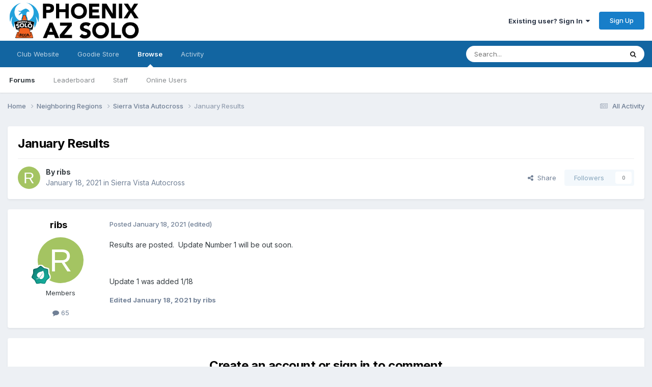

--- FILE ---
content_type: text/html;charset=UTF-8
request_url: https://forum.azsolo.com/index.php?/topic/627-january-results/
body_size: 9563
content:
<!DOCTYPE html>
<html lang="en-US" dir="ltr">
	<head>
		<meta charset="utf-8">
        
		<title>January Results - Sierra Vista Autocross - Phoenix AZ Solo Region</title>
		
		
		
		

	<meta name="viewport" content="width=device-width, initial-scale=1">


	
	


	<meta name="twitter:card" content="summary" />




	
		
			
				<meta property="og:title" content="January Results">
			
		
	

	
		
			
				<meta property="og:type" content="website">
			
		
	

	
		
			
				<meta property="og:url" content="https://forum.azsolo.com/index.php?/topic/627-january-results/">
			
		
	

	
		
			
				<meta name="description" content="Results are posted. Update Number 1 will be out soon. Update 1 was added 1/18">
			
		
	

	
		
			
				<meta property="og:description" content="Results are posted. Update Number 1 will be out soon. Update 1 was added 1/18">
			
		
	

	
		
			
				<meta property="og:updated_time" content="2021-01-18T18:14:31Z">
			
		
	

	
		
			
				<meta property="og:site_name" content="Phoenix AZ Solo Region">
			
		
	

	
		
			
				<meta property="og:locale" content="en_US">
			
		
	


	
		<link rel="canonical" href="https://forum.azsolo.com/index.php?/topic/627-january-results/" />
	





<link rel="manifest" href="https://forum.azsolo.com/index.php?/manifest.webmanifest/">
<meta name="msapplication-config" content="https://forum.azsolo.com/index.php?/browserconfig.xml/">
<meta name="msapplication-starturl" content="/">
<meta name="application-name" content="Phoenix AZ Solo Region">
<meta name="apple-mobile-web-app-title" content="Phoenix AZ Solo Region">

	<meta name="theme-color" content="#ffffff">










<link rel="preload" href="//forum.azsolo.com/applications/core/interface/font/fontawesome-webfont.woff2?v=4.7.0" as="font" crossorigin="anonymous">
		


	<link rel="preconnect" href="https://fonts.googleapis.com">
	<link rel="preconnect" href="https://fonts.gstatic.com" crossorigin>
	
		<link href="https://fonts.googleapis.com/css2?family=Inter:wght@300;400;500;600;700&display=swap" rel="stylesheet">
	



	<link rel='stylesheet' href='https://forum.azsolo.com/uploads/css_built_1/341e4a57816af3ba440d891ca87450ff_framework.css?v=92db2bd1e61758674280' media='all'>

	<link rel='stylesheet' href='https://forum.azsolo.com/uploads/css_built_1/05e81b71abe4f22d6eb8d1a929494829_responsive.css?v=92db2bd1e61758674280' media='all'>

	<link rel='stylesheet' href='https://forum.azsolo.com/uploads/css_built_1/90eb5adf50a8c640f633d47fd7eb1778_core.css?v=92db2bd1e61758674280' media='all'>

	<link rel='stylesheet' href='https://forum.azsolo.com/uploads/css_built_1/5a0da001ccc2200dc5625c3f3934497d_core_responsive.css?v=92db2bd1e61758674280' media='all'>

	<link rel='stylesheet' href='https://forum.azsolo.com/uploads/css_built_1/62e269ced0fdab7e30e026f1d30ae516_forums.css?v=92db2bd1e61758674280' media='all'>

	<link rel='stylesheet' href='https://forum.azsolo.com/uploads/css_built_1/76e62c573090645fb99a15a363d8620e_forums_responsive.css?v=92db2bd1e61758674280' media='all'>

	<link rel='stylesheet' href='https://forum.azsolo.com/uploads/css_built_1/ebdea0c6a7dab6d37900b9190d3ac77b_topics.css?v=92db2bd1e61758674280' media='all'>





<link rel='stylesheet' href='https://forum.azsolo.com/uploads/css_built_1/258adbb6e4f3e83cd3b355f84e3fa002_custom.css?v=92db2bd1e61758674280' media='all'>




		
		

	
	<link rel='shortcut icon' href='https://forum.azsolo.com/uploads/monthly_2022_01/favicon.png' type="image/png">

	</head>
	<body class='ipsApp ipsApp_front ipsJS_none ipsClearfix' data-controller='core.front.core.app' data-message="" data-pageApp='forums' data-pageLocation='front' data-pageModule='forums' data-pageController='topic' data-pageID='627'  >
		
        

        

		<a href='#ipsLayout_mainArea' class='ipsHide' title='Go to main content on this page' accesskey='m'>Jump to content</a>
		





		<div id='ipsLayout_header' class='ipsClearfix'>
			<header>
				<div class='ipsLayout_container'>
					


<a href='https://forum.azsolo.com/' id='elLogo' accesskey='1'><img src="https://forum.azsolo.com/uploads/monthly_2022_01/forum-logo.png.242f4d1f84d83e9c661e7175e1bfd59c.png" alt='Phoenix AZ Solo Region'></a>

					
						

	<ul id='elUserNav' class='ipsList_inline cSignedOut ipsResponsive_showDesktop'>
		
        
		
        
        
            
            <li id='elSignInLink'>
                <a href='https://forum.azsolo.com/index.php?/login/' data-ipsMenu-closeOnClick="false" data-ipsMenu id='elUserSignIn'>
                    Existing user? Sign In &nbsp;<i class='fa fa-caret-down'></i>
                </a>
                
<div id='elUserSignIn_menu' class='ipsMenu ipsMenu_auto ipsHide'>
	<form accept-charset='utf-8' method='post' action='https://forum.azsolo.com/index.php?/login/'>
		<input type="hidden" name="csrfKey" value="90876a400ad5760cd843fb8d33dbdca2">
		<input type="hidden" name="ref" value="aHR0cHM6Ly9mb3J1bS5henNvbG8uY29tL2luZGV4LnBocD8vdG9waWMvNjI3LWphbnVhcnktcmVzdWx0cy8=">
		<div data-role="loginForm">
			
			
			
				
<div class="ipsPad ipsForm ipsForm_vertical">
	<h4 class="ipsType_sectionHead">Sign In</h4>
	<br><br>
	<ul class='ipsList_reset'>
		<li class="ipsFieldRow ipsFieldRow_noLabel ipsFieldRow_fullWidth">
			
			
				<input type="text" placeholder="Display Name or Email Address" name="auth" autocomplete="email">
			
		</li>
		<li class="ipsFieldRow ipsFieldRow_noLabel ipsFieldRow_fullWidth">
			<input type="password" placeholder="Password" name="password" autocomplete="current-password">
		</li>
		<li class="ipsFieldRow ipsFieldRow_checkbox ipsClearfix">
			<span class="ipsCustomInput">
				<input type="checkbox" name="remember_me" id="remember_me_checkbox" value="1" checked aria-checked="true">
				<span></span>
			</span>
			<div class="ipsFieldRow_content">
				<label class="ipsFieldRow_label" for="remember_me_checkbox">Remember me</label>
				<span class="ipsFieldRow_desc">Not recommended on shared computers</span>
			</div>
		</li>
		<li class="ipsFieldRow ipsFieldRow_fullWidth">
			<button type="submit" name="_processLogin" value="usernamepassword" class="ipsButton ipsButton_primary ipsButton_small" id="elSignIn_submit">Sign In</button>
			
				<p class="ipsType_right ipsType_small">
					
						<a href='https://forum.azsolo.com/index.php?/lostpassword/' data-ipsDialog data-ipsDialog-title='Forgot your password?'>
					
					Forgot your password?</a>
				</p>
			
		</li>
	</ul>
</div>
			
		</div>
	</form>
</div>
            </li>
            
        
		
			<li>
				
					<a href='https://forum.azsolo.com/index.php?/register/' data-ipsDialog data-ipsDialog-size='narrow' data-ipsDialog-title='Sign Up' id='elRegisterButton' class='ipsButton ipsButton_normal ipsButton_primary'>Sign Up</a>
				
			</li>
		
	</ul>

						
<ul class='ipsMobileHamburger ipsList_reset ipsResponsive_hideDesktop'>
	<li data-ipsDrawer data-ipsDrawer-drawerElem='#elMobileDrawer'>
		<a href='#'>
			
			
				
			
			
			
			<i class='fa fa-navicon'></i>
		</a>
	</li>
</ul>
					
				</div>
			</header>
			

	<nav data-controller='core.front.core.navBar' class=' ipsResponsive_showDesktop'>
		<div class='ipsNavBar_primary ipsLayout_container '>
			<ul data-role="primaryNavBar" class='ipsClearfix'>
				


	
		
		
		<li  id='elNavSecondary_16' data-role="navBarItem" data-navApp="core" data-navExt="CustomItem">
			
			
				<a href="https://www.azsolo.com/"  data-navItem-id="16" >
					Club Website<span class='ipsNavBar_active__identifier'></span>
				</a>
			
			
		</li>
	
	

	
		
		
		<li  id='elNavSecondary_17' data-role="navBarItem" data-navApp="core" data-navExt="CustomItem">
			
			
				<a href="https://www.azsolo.com/shop/"  data-navItem-id="17" >
					Goodie Store<span class='ipsNavBar_active__identifier'></span>
				</a>
			
			
		</li>
	
	

	
		
		
			
		
		<li class='ipsNavBar_active' data-active id='elNavSecondary_1' data-role="navBarItem" data-navApp="core" data-navExt="CustomItem">
			
			
				<a href="https://forum.azsolo.com"  data-navItem-id="1" data-navDefault>
					Browse<span class='ipsNavBar_active__identifier'></span>
				</a>
			
			
				<ul class='ipsNavBar_secondary ' data-role='secondaryNavBar'>
					


	
	

	
		
		
			
		
		<li class='ipsNavBar_active' data-active id='elNavSecondary_10' data-role="navBarItem" data-navApp="forums" data-navExt="Forums">
			
			
				<a href="https://forum.azsolo.com/index.php"  data-navItem-id="10" data-navDefault>
					Forums<span class='ipsNavBar_active__identifier'></span>
				</a>
			
			
		</li>
	
	

	
		
		
		<li  id='elNavSecondary_15' data-role="navBarItem" data-navApp="core" data-navExt="Leaderboard">
			
			
				<a href="https://forum.azsolo.com/index.php?/leaderboard/"  data-navItem-id="15" >
					Leaderboard<span class='ipsNavBar_active__identifier'></span>
				</a>
			
			
		</li>
	
	

	
	

	
		
		
		<li  id='elNavSecondary_13' data-role="navBarItem" data-navApp="core" data-navExt="StaffDirectory">
			
			
				<a href="https://forum.azsolo.com/index.php?/staff/"  data-navItem-id="13" >
					Staff<span class='ipsNavBar_active__identifier'></span>
				</a>
			
			
		</li>
	
	

	
		
		
		<li  id='elNavSecondary_14' data-role="navBarItem" data-navApp="core" data-navExt="OnlineUsers">
			
			
				<a href="https://forum.azsolo.com/index.php?/online/"  data-navItem-id="14" >
					Online Users<span class='ipsNavBar_active__identifier'></span>
				</a>
			
			
		</li>
	
	

					<li class='ipsHide' id='elNavigationMore_1' data-role='navMore'>
						<a href='#' data-ipsMenu data-ipsMenu-appendTo='#elNavigationMore_1' id='elNavigationMore_1_dropdown'>More <i class='fa fa-caret-down'></i></a>
						<ul class='ipsHide ipsMenu ipsMenu_auto' id='elNavigationMore_1_dropdown_menu' data-role='moreDropdown'></ul>
					</li>
				</ul>
			
		</li>
	
	

	
		
		
		<li  id='elNavSecondary_2' data-role="navBarItem" data-navApp="core" data-navExt="CustomItem">
			
			
				<a href="https://forum.azsolo.com/index.php?/discover/"  data-navItem-id="2" >
					Activity<span class='ipsNavBar_active__identifier'></span>
				</a>
			
			
				<ul class='ipsNavBar_secondary ipsHide' data-role='secondaryNavBar'>
					


	
		
		
		<li  id='elNavSecondary_4' data-role="navBarItem" data-navApp="core" data-navExt="AllActivity">
			
			
				<a href="https://forum.azsolo.com/index.php?/discover/"  data-navItem-id="4" >
					All Activity<span class='ipsNavBar_active__identifier'></span>
				</a>
			
			
		</li>
	
	

	
	

	
	

	
	

	
		
		
		<li  id='elNavSecondary_8' data-role="navBarItem" data-navApp="core" data-navExt="Search">
			
			
				<a href="https://forum.azsolo.com/index.php?/search/"  data-navItem-id="8" >
					Search<span class='ipsNavBar_active__identifier'></span>
				</a>
			
			
		</li>
	
	

	
	

					<li class='ipsHide' id='elNavigationMore_2' data-role='navMore'>
						<a href='#' data-ipsMenu data-ipsMenu-appendTo='#elNavigationMore_2' id='elNavigationMore_2_dropdown'>More <i class='fa fa-caret-down'></i></a>
						<ul class='ipsHide ipsMenu ipsMenu_auto' id='elNavigationMore_2_dropdown_menu' data-role='moreDropdown'></ul>
					</li>
				</ul>
			
		</li>
	
	

				<li class='ipsHide' id='elNavigationMore' data-role='navMore'>
					<a href='#' data-ipsMenu data-ipsMenu-appendTo='#elNavigationMore' id='elNavigationMore_dropdown'>More</a>
					<ul class='ipsNavBar_secondary ipsHide' data-role='secondaryNavBar'>
						<li class='ipsHide' id='elNavigationMore_more' data-role='navMore'>
							<a href='#' data-ipsMenu data-ipsMenu-appendTo='#elNavigationMore_more' id='elNavigationMore_more_dropdown'>More <i class='fa fa-caret-down'></i></a>
							<ul class='ipsHide ipsMenu ipsMenu_auto' id='elNavigationMore_more_dropdown_menu' data-role='moreDropdown'></ul>
						</li>
					</ul>
				</li>
			</ul>
			

	<div id="elSearchWrapper">
		<div id='elSearch' data-controller="core.front.core.quickSearch">
			<form accept-charset='utf-8' action='//forum.azsolo.com/index.php?/search/&amp;do=quicksearch' method='post'>
                <input type='search' id='elSearchField' placeholder='Search...' name='q' autocomplete='off' aria-label='Search'>
                <details class='cSearchFilter'>
                    <summary class='cSearchFilter__text'></summary>
                    <ul class='cSearchFilter__menu'>
                        
                        <li><label><input type="radio" name="type" value="all" ><span class='cSearchFilter__menuText'>Everywhere</span></label></li>
                        
                            
                                <li><label><input type="radio" name="type" value='contextual_{&quot;type&quot;:&quot;forums_topic&quot;,&quot;nodes&quot;:12}' checked><span class='cSearchFilter__menuText'>This Forum</span></label></li>
                            
                                <li><label><input type="radio" name="type" value='contextual_{&quot;type&quot;:&quot;forums_topic&quot;,&quot;item&quot;:627}' checked><span class='cSearchFilter__menuText'>This Topic</span></label></li>
                            
                        
                        
                            <li><label><input type="radio" name="type" value="core_statuses_status"><span class='cSearchFilter__menuText'>Status Updates</span></label></li>
                        
                            <li><label><input type="radio" name="type" value="forums_topic"><span class='cSearchFilter__menuText'>Topics</span></label></li>
                        
                            <li><label><input type="radio" name="type" value="core_members"><span class='cSearchFilter__menuText'>Members</span></label></li>
                        
                    </ul>
                </details>
				<button class='cSearchSubmit' type="submit" aria-label='Search'><i class="fa fa-search"></i></button>
			</form>
		</div>
	</div>

		</div>
	</nav>

			
<ul id='elMobileNav' class='ipsResponsive_hideDesktop' data-controller='core.front.core.mobileNav'>
	
		
			
			
				
				
			
				
					<li id='elMobileBreadcrumb'>
						<a href='https://forum.azsolo.com/index.php?/forum/12-sierra-vista-autocross/'>
							<span>Sierra Vista Autocross</span>
						</a>
					</li>
				
				
			
				
				
			
		
	
	
	
	<li >
		<a data-action="defaultStream" href='https://forum.azsolo.com/index.php?/discover/'><i class="fa fa-newspaper-o" aria-hidden="true"></i></a>
	</li>

	

	
		<li class='ipsJS_show'>
			<a href='https://forum.azsolo.com/index.php?/search/'><i class='fa fa-search'></i></a>
		</li>
	
</ul>
		</div>
		<main id='ipsLayout_body' class='ipsLayout_container'>
			<div id='ipsLayout_contentArea'>
				<div id='ipsLayout_contentWrapper'>
					
<nav class='ipsBreadcrumb ipsBreadcrumb_top ipsFaded_withHover'>
	

	<ul class='ipsList_inline ipsPos_right'>
		
		<li >
			<a data-action="defaultStream" class='ipsType_light '  href='https://forum.azsolo.com/index.php?/discover/'><i class="fa fa-newspaper-o" aria-hidden="true"></i> <span>All Activity</span></a>
		</li>
		
	</ul>

	<ul data-role="breadcrumbList">
		<li>
			<a title="Home" href='https://forum.azsolo.com/'>
				<span>Home <i class='fa fa-angle-right'></i></span>
			</a>
		</li>
		
		
			<li>
				
					<a href='https://forum.azsolo.com/index.php?/forum/10-neighboring-regions/'>
						<span>Neighboring Regions <i class='fa fa-angle-right' aria-hidden="true"></i></span>
					</a>
				
			</li>
		
			<li>
				
					<a href='https://forum.azsolo.com/index.php?/forum/12-sierra-vista-autocross/'>
						<span>Sierra Vista Autocross <i class='fa fa-angle-right' aria-hidden="true"></i></span>
					</a>
				
			</li>
		
			<li>
				
					January Results
				
			</li>
		
	</ul>
</nav>
					
					<div id='ipsLayout_mainArea'>
						
						
						
						

	




						



<div class='ipsPageHeader ipsResponsive_pull ipsBox ipsPadding sm:ipsPadding:half ipsMargin_bottom'>
		
	
	<div class='ipsFlex ipsFlex-ai:center ipsFlex-fw:wrap ipsGap:4'>
		<div class='ipsFlex-flex:11'>
			<h1 class='ipsType_pageTitle ipsContained_container'>
				

				
				
					<span class='ipsType_break ipsContained'>
						<span>January Results</span>
					</span>
				
			</h1>
			
			
		</div>
		
	</div>
	<hr class='ipsHr'>
	<div class='ipsPageHeader__meta ipsFlex ipsFlex-jc:between ipsFlex-ai:center ipsFlex-fw:wrap ipsGap:3'>
		<div class='ipsFlex-flex:11'>
			<div class='ipsPhotoPanel ipsPhotoPanel_mini ipsPhotoPanel_notPhone ipsClearfix'>
				


	<a href="https://forum.azsolo.com/index.php?/profile/9-ribs/" rel="nofollow" data-ipsHover data-ipsHover-width="370" data-ipsHover-target="https://forum.azsolo.com/index.php?/profile/9-ribs/&amp;do=hovercard" class="ipsUserPhoto ipsUserPhoto_mini" title="Go to ribs's profile">
		<img src='data:image/svg+xml,%3Csvg%20xmlns%3D%22http%3A%2F%2Fwww.w3.org%2F2000%2Fsvg%22%20viewBox%3D%220%200%201024%201024%22%20style%3D%22background%3A%23a4c462%22%3E%3Cg%3E%3Ctext%20text-anchor%3D%22middle%22%20dy%3D%22.35em%22%20x%3D%22512%22%20y%3D%22512%22%20fill%3D%22%23ffffff%22%20font-size%3D%22700%22%20font-family%3D%22-apple-system%2C%20BlinkMacSystemFont%2C%20Roboto%2C%20Helvetica%2C%20Arial%2C%20sans-serif%22%3ER%3C%2Ftext%3E%3C%2Fg%3E%3C%2Fsvg%3E' alt='ribs' loading="lazy">
	</a>

				<div>
					<p class='ipsType_reset ipsType_blendLinks'>
						<span class='ipsType_normal'>
						
							<strong>By 


<a href='https://forum.azsolo.com/index.php?/profile/9-ribs/' rel="nofollow" data-ipsHover data-ipsHover-width='370' data-ipsHover-target='https://forum.azsolo.com/index.php?/profile/9-ribs/&amp;do=hovercard&amp;referrer=https%253A%252F%252Fforum.azsolo.com%252Findex.php%253F%252Ftopic%252F627-january-results%252F' title="Go to ribs's profile" class="ipsType_break">ribs</a></strong><br />
							<span class='ipsType_light'><time datetime='2021-01-18T18:14:31Z' title='01/18/2021 06:14  PM' data-short='5 yr'>January 18, 2021</time> in <a href="https://forum.azsolo.com/index.php?/forum/12-sierra-vista-autocross/">Sierra Vista Autocross</a></span>
						
						</span>
					</p>
				</div>
			</div>
		</div>
		
			<div class='ipsFlex-flex:01 ipsResponsive_hidePhone'>
				<div class='ipsShareLinks'>
					
						


    <a href='#elShareItem_1792200255_menu' id='elShareItem_1792200255' data-ipsMenu class='ipsShareButton ipsButton ipsButton_verySmall ipsButton_link ipsButton_link--light'>
        <span><i class='fa fa-share-alt'></i></span> &nbsp;Share
    </a>

    <div class='ipsPadding ipsMenu ipsMenu_normal ipsHide' id='elShareItem_1792200255_menu' data-controller="core.front.core.sharelink">
        
        
        <span data-ipsCopy data-ipsCopy-flashmessage>
            <a href="https://forum.azsolo.com/index.php?/topic/627-january-results/" class="ipsButton ipsButton_light ipsButton_small ipsButton_fullWidth" data-role="copyButton" data-clipboard-text="https://forum.azsolo.com/index.php?/topic/627-january-results/" data-ipstooltip title='Copy Link to Clipboard'><i class="fa fa-clone"></i> https://forum.azsolo.com/index.php?/topic/627-january-results/</a>
        </span>
        <ul class='ipsShareLinks ipsMargin_top:half'>
            
                <li>
<a href="https://x.com/share?url=https%3A%2F%2Fforum.azsolo.com%2Findex.php%3F%2Ftopic%2F627-january-results%2F" class="cShareLink cShareLink_x" target="_blank" data-role="shareLink" title='Share on X' data-ipsTooltip rel='nofollow noopener'>
    <i class="fa fa-x"></i>
</a></li>
            
                <li>
<a href="https://www.facebook.com/sharer/sharer.php?u=https%3A%2F%2Fforum.azsolo.com%2Findex.php%3F%2Ftopic%2F627-january-results%2F" class="cShareLink cShareLink_facebook" target="_blank" data-role="shareLink" title='Share on Facebook' data-ipsTooltip rel='noopener nofollow'>
	<i class="fa fa-facebook"></i>
</a></li>
            
                <li>
<a href="https://www.reddit.com/submit?url=https%3A%2F%2Fforum.azsolo.com%2Findex.php%3F%2Ftopic%2F627-january-results%2F&amp;title=January+Results" rel="nofollow noopener" class="cShareLink cShareLink_reddit" target="_blank" title='Share on Reddit' data-ipsTooltip>
	<i class="fa fa-reddit"></i>
</a></li>
            
                <li>
<a href="https://www.linkedin.com/shareArticle?mini=true&amp;url=https%3A%2F%2Fforum.azsolo.com%2Findex.php%3F%2Ftopic%2F627-january-results%2F&amp;title=January+Results" rel="nofollow noopener" class="cShareLink cShareLink_linkedin" target="_blank" data-role="shareLink" title='Share on LinkedIn' data-ipsTooltip>
	<i class="fa fa-linkedin"></i>
</a></li>
            
                <li>
<a href="https://pinterest.com/pin/create/button/?url=https://forum.azsolo.com/index.php?/topic/627-january-results/&amp;media=" class="cShareLink cShareLink_pinterest" rel="nofollow noopener" target="_blank" data-role="shareLink" title='Share on Pinterest' data-ipsTooltip>
	<i class="fa fa-pinterest"></i>
</a></li>
            
        </ul>
        
            <hr class='ipsHr'>
            <button class='ipsHide ipsButton ipsButton_verySmall ipsButton_light ipsButton_fullWidth ipsMargin_top:half' data-controller='core.front.core.webshare' data-role='webShare' data-webShareTitle='January Results' data-webShareText='January Results' data-webShareUrl='https://forum.azsolo.com/index.php?/topic/627-january-results/'>More sharing options...</button>
        
    </div>

					
					
                    

					



					

<div data-followApp='forums' data-followArea='topic' data-followID='627' data-controller='core.front.core.followButton'>
	

	<a href='https://forum.azsolo.com/index.php?/login/' rel="nofollow" class="ipsFollow ipsPos_middle ipsButton ipsButton_light ipsButton_verySmall ipsButton_disabled" data-role="followButton" data-ipsTooltip title='Sign in to follow this'>
		<span>Followers</span>
		<span class='ipsCommentCount'>0</span>
	</a>

</div>
				</div>
			</div>
					
	</div>
	
	
</div>








<div class='ipsClearfix'>
	<ul class="ipsToolList ipsToolList_horizontal ipsClearfix ipsSpacer_both ipsResponsive_hidePhone">
		
		
		
	</ul>
</div>

<div id='comments' data-controller='core.front.core.commentFeed,forums.front.topic.view, core.front.core.ignoredComments' data-autoPoll data-baseURL='https://forum.azsolo.com/index.php?/topic/627-january-results/' data-lastPage data-feedID='topic-627' class='cTopic ipsClear ipsSpacer_top'>
	
			
	

	

<div data-controller='core.front.core.recommendedComments' data-url='https://forum.azsolo.com/index.php?/topic/627-january-results/&amp;recommended=comments' class='ipsRecommendedComments ipsHide'>
	<div data-role="recommendedComments">
		<h2 class='ipsType_sectionHead ipsType_large ipsType_bold ipsMargin_bottom'>Recommended Posts</h2>
		
	</div>
</div>
	
	<div id="elPostFeed" data-role='commentFeed' data-controller='core.front.core.moderation' >
		<form action="https://forum.azsolo.com/index.php?/topic/627-january-results/&amp;csrfKey=90876a400ad5760cd843fb8d33dbdca2&amp;do=multimodComment" method="post" data-ipsPageAction data-role='moderationTools'>
			
			
				

					

					
					



<a id='findComment-3561'></a>
<a id='comment-3561'></a>
<article  id='elComment_3561' class='cPost ipsBox ipsResponsive_pull  ipsComment  ipsComment_parent ipsClearfix ipsClear ipsColumns ipsColumns_noSpacing ipsColumns_collapsePhone    '>
	

	

	<div class='cAuthorPane_mobile ipsResponsive_showPhone'>
		<div class='cAuthorPane_photo'>
			<div class='cAuthorPane_photoWrap'>
				


	<a href="https://forum.azsolo.com/index.php?/profile/9-ribs/" rel="nofollow" data-ipsHover data-ipsHover-width="370" data-ipsHover-target="https://forum.azsolo.com/index.php?/profile/9-ribs/&amp;do=hovercard" class="ipsUserPhoto ipsUserPhoto_large" title="Go to ribs's profile">
		<img src='data:image/svg+xml,%3Csvg%20xmlns%3D%22http%3A%2F%2Fwww.w3.org%2F2000%2Fsvg%22%20viewBox%3D%220%200%201024%201024%22%20style%3D%22background%3A%23a4c462%22%3E%3Cg%3E%3Ctext%20text-anchor%3D%22middle%22%20dy%3D%22.35em%22%20x%3D%22512%22%20y%3D%22512%22%20fill%3D%22%23ffffff%22%20font-size%3D%22700%22%20font-family%3D%22-apple-system%2C%20BlinkMacSystemFont%2C%20Roboto%2C%20Helvetica%2C%20Arial%2C%20sans-serif%22%3ER%3C%2Ftext%3E%3C%2Fg%3E%3C%2Fsvg%3E' alt='ribs' loading="lazy">
	</a>

				
				
					<a href="https://forum.azsolo.com/index.php?/profile/9-ribs/badges/" rel="nofollow">
						
<img src='https://forum.azsolo.com/uploads/monthly_2021_06/4_Contributor.svg' loading="lazy" alt="Contributor" class="cAuthorPane_badge cAuthorPane_badge--rank ipsOutline ipsOutline:2px" data-ipsTooltip title="Rank: Contributor (5/14)">
					</a>
				
			</div>
		</div>
		<div class='cAuthorPane_content'>
			<h3 class='ipsType_sectionHead cAuthorPane_author ipsType_break ipsType_blendLinks ipsFlex ipsFlex-ai:center'>
				


<a href='https://forum.azsolo.com/index.php?/profile/9-ribs/' rel="nofollow" data-ipsHover data-ipsHover-width='370' data-ipsHover-target='https://forum.azsolo.com/index.php?/profile/9-ribs/&amp;do=hovercard&amp;referrer=https%253A%252F%252Fforum.azsolo.com%252Findex.php%253F%252Ftopic%252F627-january-results%252F' title="Go to ribs's profile" class="ipsType_break">ribs</a>
			</h3>
			<div class='ipsType_light ipsType_reset'>
			    <a href='https://forum.azsolo.com/index.php?/topic/627-january-results/#findComment-3561' rel="nofollow" class='ipsType_blendLinks'>Posted <time datetime='2021-01-18T18:14:31Z' title='01/18/2021 06:14  PM' data-short='5 yr'>January 18, 2021</time></a>
				
			</div>
		</div>
	</div>
	<aside class='ipsComment_author cAuthorPane ipsColumn ipsColumn_medium ipsResponsive_hidePhone'>
		<h3 class='ipsType_sectionHead cAuthorPane_author ipsType_blendLinks ipsType_break'><strong>


<a href='https://forum.azsolo.com/index.php?/profile/9-ribs/' rel="nofollow" data-ipsHover data-ipsHover-width='370' data-ipsHover-target='https://forum.azsolo.com/index.php?/profile/9-ribs/&amp;do=hovercard&amp;referrer=https%253A%252F%252Fforum.azsolo.com%252Findex.php%253F%252Ftopic%252F627-january-results%252F' title="Go to ribs's profile" class="ipsType_break">ribs</a></strong>
			
		</h3>
		<ul class='cAuthorPane_info ipsList_reset'>
			<li data-role='photo' class='cAuthorPane_photo'>
				<div class='cAuthorPane_photoWrap'>
					


	<a href="https://forum.azsolo.com/index.php?/profile/9-ribs/" rel="nofollow" data-ipsHover data-ipsHover-width="370" data-ipsHover-target="https://forum.azsolo.com/index.php?/profile/9-ribs/&amp;do=hovercard" class="ipsUserPhoto ipsUserPhoto_large" title="Go to ribs's profile">
		<img src='data:image/svg+xml,%3Csvg%20xmlns%3D%22http%3A%2F%2Fwww.w3.org%2F2000%2Fsvg%22%20viewBox%3D%220%200%201024%201024%22%20style%3D%22background%3A%23a4c462%22%3E%3Cg%3E%3Ctext%20text-anchor%3D%22middle%22%20dy%3D%22.35em%22%20x%3D%22512%22%20y%3D%22512%22%20fill%3D%22%23ffffff%22%20font-size%3D%22700%22%20font-family%3D%22-apple-system%2C%20BlinkMacSystemFont%2C%20Roboto%2C%20Helvetica%2C%20Arial%2C%20sans-serif%22%3ER%3C%2Ftext%3E%3C%2Fg%3E%3C%2Fsvg%3E' alt='ribs' loading="lazy">
	</a>

					
					
						
<img src='https://forum.azsolo.com/uploads/monthly_2021_06/4_Contributor.svg' loading="lazy" alt="Contributor" class="cAuthorPane_badge cAuthorPane_badge--rank ipsOutline ipsOutline:2px" data-ipsTooltip title="Rank: Contributor (5/14)">
					
				</div>
			</li>
			
				<li data-role='group'>Members</li>
				
			
			
				<li data-role='stats' class='ipsMargin_top'>
					<ul class="ipsList_reset ipsType_light ipsFlex ipsFlex-ai:center ipsFlex-jc:center ipsGap_row:2 cAuthorPane_stats">
						<li>
							
								<a href="https://forum.azsolo.com/index.php?/profile/9-ribs/content/" rel="nofollow" title="65 posts" data-ipsTooltip class="ipsType_blendLinks">
							
								<i class="fa fa-comment"></i> 65
							
								</a>
							
						</li>
						
					</ul>
				</li>
			
			
				

			
		</ul>
	</aside>
	<div class='ipsColumn ipsColumn_fluid ipsMargin:none'>
		

<div id='comment-3561_wrap' data-controller='core.front.core.comment' data-commentApp='forums' data-commentType='forums' data-commentID="3561" data-quoteData='{&quot;userid&quot;:9,&quot;username&quot;:&quot;ribs&quot;,&quot;timestamp&quot;:1610993671,&quot;contentapp&quot;:&quot;forums&quot;,&quot;contenttype&quot;:&quot;forums&quot;,&quot;contentid&quot;:627,&quot;contentclass&quot;:&quot;forums_Topic&quot;,&quot;contentcommentid&quot;:3561}' class='ipsComment_content ipsType_medium'>

	<div class='ipsComment_meta ipsType_light ipsFlex ipsFlex-ai:center ipsFlex-jc:between ipsFlex-fd:row-reverse'>
		<div class='ipsType_light ipsType_reset ipsType_blendLinks ipsComment_toolWrap'>
			<div class='ipsResponsive_hidePhone ipsComment_badges'>
				<ul class='ipsList_reset ipsFlex ipsFlex-jc:end ipsFlex-fw:wrap ipsGap:2 ipsGap_row:1'>
					
					
					
					
					
				</ul>
			</div>
			<ul class='ipsList_reset ipsComment_tools'>
				<li>
					<a href='#elControls_3561_menu' class='ipsComment_ellipsis' id='elControls_3561' title='More options...' data-ipsMenu data-ipsMenu-appendTo='#comment-3561_wrap'><i class='fa fa-ellipsis-h'></i></a>
					<ul id='elControls_3561_menu' class='ipsMenu ipsMenu_narrow ipsHide'>
						
						
                        
						
						
						
							
								
							
							
							
							
							
							
						
					</ul>
				</li>
				
			</ul>
		</div>

		<div class='ipsType_reset ipsResponsive_hidePhone'>
		   
		   Posted <time datetime='2021-01-18T18:14:31Z' title='01/18/2021 06:14  PM' data-short='5 yr'>January 18, 2021</time>
		   
			
			<span class='ipsResponsive_hidePhone'>
				
					(edited)
				
				
			</span>
		</div>
	</div>

	

    

	<div class='cPost_contentWrap'>
		
		<div data-role='commentContent' class='ipsType_normal ipsType_richText ipsPadding_bottom ipsContained' data-controller='core.front.core.lightboxedImages'>
			<p>
	Results are posted.  Update Number 1 will be out soon.
</p>

<p>
	 
</p>

<p>
	Update 1 was added 1/18
</p>

			
				

<span class='ipsType_reset ipsType_medium ipsType_light' data-excludequote>
	<strong>Edited <time datetime='2021-01-18T20:20:03Z' title='01/18/2021 08:20  PM' data-short='5 yr'>January 18, 2021</time> by ribs</strong>
	
	
</span>
			
		</div>

		

		
			

		
	</div>

	
    
</div>
	</div>
</article>
					
					
					
				
			
			
<input type="hidden" name="csrfKey" value="90876a400ad5760cd843fb8d33dbdca2" />


		</form>
	</div>

	
	
	
	
	
		<a id='replyForm'></a>
	<div data-role='replyArea' class='cTopicPostArea ipsBox ipsResponsive_pull ipsPadding cTopicPostArea_noSize ipsSpacer_top' >
			
				
				

<div>
	<input type="hidden" name="csrfKey" value="90876a400ad5760cd843fb8d33dbdca2">
	
		<div class='ipsType_center ipsPad cGuestTeaser'>
			
				<h2 class='ipsType_pageTitle'>Create an account or sign in to comment</h2>
				<p class='ipsType_light ipsType_normal ipsType_reset ipsSpacer_top ipsSpacer_half'>You need to be a member in order to leave a comment</p>
			
	
			<div class='ipsBox ipsPad ipsSpacer_top'>
				<div class='ipsGrid ipsGrid_collapsePhone'>
					<div class='ipsGrid_span6 cGuestTeaser_left'>
						<h2 class='ipsType_sectionHead'>Create an account</h2>
						<p class='ipsType_normal ipsType_reset ipsType_light ipsSpacer_bottom'>Sign up for a new account in our community. It's easy!</p>
						
							<a href='https://forum.azsolo.com/index.php?/register/' class='ipsButton ipsButton_primary ipsButton_small' data-ipsDialog data-ipsDialog-size='narrow' data-ipsDialog-title='Sign Up'>
						
						Register a new account</a>
					</div>
					<div class='ipsGrid_span6 cGuestTeaser_right'>
						<h2 class='ipsType_sectionHead'>Sign in</h2>
						<p class='ipsType_normal ipsType_reset ipsType_light ipsSpacer_bottom'>Already have an account? Sign in here.</p>
						<a href='https://forum.azsolo.com/index.php?/login/&amp;ref=aHR0cHM6Ly9mb3J1bS5henNvbG8uY29tL2luZGV4LnBocD8vdG9waWMvNjI3LWphbnVhcnktcmVzdWx0cy8jcmVwbHlGb3Jt' data-ipsDialog data-ipsDialog-size='medium' data-ipsDialog-remoteVerify="false" data-ipsDialog-title="Sign In Now" class='ipsButton ipsButton_primary ipsButton_small'>Sign In Now</a>
					</div>
				</div>
			</div>
		</div>
	
</div>
			
		</div>
	

	
		<div class='ipsBox ipsPadding ipsResponsive_pull ipsResponsive_showPhone ipsMargin_top'>
			<div class='ipsShareLinks'>
				
					


    <a href='#elShareItem_1068145795_menu' id='elShareItem_1068145795' data-ipsMenu class='ipsShareButton ipsButton ipsButton_verySmall ipsButton_light '>
        <span><i class='fa fa-share-alt'></i></span> &nbsp;Share
    </a>

    <div class='ipsPadding ipsMenu ipsMenu_normal ipsHide' id='elShareItem_1068145795_menu' data-controller="core.front.core.sharelink">
        
        
        <span data-ipsCopy data-ipsCopy-flashmessage>
            <a href="https://forum.azsolo.com/index.php?/topic/627-january-results/" class="ipsButton ipsButton_light ipsButton_small ipsButton_fullWidth" data-role="copyButton" data-clipboard-text="https://forum.azsolo.com/index.php?/topic/627-january-results/" data-ipstooltip title='Copy Link to Clipboard'><i class="fa fa-clone"></i> https://forum.azsolo.com/index.php?/topic/627-january-results/</a>
        </span>
        <ul class='ipsShareLinks ipsMargin_top:half'>
            
                <li>
<a href="https://x.com/share?url=https%3A%2F%2Fforum.azsolo.com%2Findex.php%3F%2Ftopic%2F627-january-results%2F" class="cShareLink cShareLink_x" target="_blank" data-role="shareLink" title='Share on X' data-ipsTooltip rel='nofollow noopener'>
    <i class="fa fa-x"></i>
</a></li>
            
                <li>
<a href="https://www.facebook.com/sharer/sharer.php?u=https%3A%2F%2Fforum.azsolo.com%2Findex.php%3F%2Ftopic%2F627-january-results%2F" class="cShareLink cShareLink_facebook" target="_blank" data-role="shareLink" title='Share on Facebook' data-ipsTooltip rel='noopener nofollow'>
	<i class="fa fa-facebook"></i>
</a></li>
            
                <li>
<a href="https://www.reddit.com/submit?url=https%3A%2F%2Fforum.azsolo.com%2Findex.php%3F%2Ftopic%2F627-january-results%2F&amp;title=January+Results" rel="nofollow noopener" class="cShareLink cShareLink_reddit" target="_blank" title='Share on Reddit' data-ipsTooltip>
	<i class="fa fa-reddit"></i>
</a></li>
            
                <li>
<a href="https://www.linkedin.com/shareArticle?mini=true&amp;url=https%3A%2F%2Fforum.azsolo.com%2Findex.php%3F%2Ftopic%2F627-january-results%2F&amp;title=January+Results" rel="nofollow noopener" class="cShareLink cShareLink_linkedin" target="_blank" data-role="shareLink" title='Share on LinkedIn' data-ipsTooltip>
	<i class="fa fa-linkedin"></i>
</a></li>
            
                <li>
<a href="https://pinterest.com/pin/create/button/?url=https://forum.azsolo.com/index.php?/topic/627-january-results/&amp;media=" class="cShareLink cShareLink_pinterest" rel="nofollow noopener" target="_blank" data-role="shareLink" title='Share on Pinterest' data-ipsTooltip>
	<i class="fa fa-pinterest"></i>
</a></li>
            
        </ul>
        
            <hr class='ipsHr'>
            <button class='ipsHide ipsButton ipsButton_verySmall ipsButton_light ipsButton_fullWidth ipsMargin_top:half' data-controller='core.front.core.webshare' data-role='webShare' data-webShareTitle='January Results' data-webShareText='January Results' data-webShareUrl='https://forum.azsolo.com/index.php?/topic/627-january-results/'>More sharing options...</button>
        
    </div>

				
				
                

                

<div data-followApp='forums' data-followArea='topic' data-followID='627' data-controller='core.front.core.followButton'>
	

	<a href='https://forum.azsolo.com/index.php?/login/' rel="nofollow" class="ipsFollow ipsPos_middle ipsButton ipsButton_light ipsButton_verySmall ipsButton_disabled" data-role="followButton" data-ipsTooltip title='Sign in to follow this'>
		<span>Followers</span>
		<span class='ipsCommentCount'>0</span>
	</a>

</div>
				
			</div>
		</div>
	
</div>



<div class='ipsPager ipsSpacer_top'>
	<div class="ipsPager_prev">
		
			<a href="https://forum.azsolo.com/index.php?/forum/12-sierra-vista-autocross/" title="Go to Sierra Vista Autocross" rel="parent">
				<span class="ipsPager_type">Go to topic listing</span>
			</a>
		
	</div>
	
</div>


						


					</div>
					


					
<nav class='ipsBreadcrumb ipsBreadcrumb_bottom ipsFaded_withHover'>
	
		


	

	<ul class='ipsList_inline ipsPos_right'>
		
		<li >
			<a data-action="defaultStream" class='ipsType_light '  href='https://forum.azsolo.com/index.php?/discover/'><i class="fa fa-newspaper-o" aria-hidden="true"></i> <span>All Activity</span></a>
		</li>
		
	</ul>

	<ul data-role="breadcrumbList">
		<li>
			<a title="Home" href='https://forum.azsolo.com/'>
				<span>Home <i class='fa fa-angle-right'></i></span>
			</a>
		</li>
		
		
			<li>
				
					<a href='https://forum.azsolo.com/index.php?/forum/10-neighboring-regions/'>
						<span>Neighboring Regions <i class='fa fa-angle-right' aria-hidden="true"></i></span>
					</a>
				
			</li>
		
			<li>
				
					<a href='https://forum.azsolo.com/index.php?/forum/12-sierra-vista-autocross/'>
						<span>Sierra Vista Autocross <i class='fa fa-angle-right' aria-hidden="true"></i></span>
					</a>
				
			</li>
		
			<li>
				
					January Results
				
			</li>
		
	</ul>
</nav>
				</div>
			</div>
			
		</main>
		<footer id='ipsLayout_footer' class='ipsClearfix'>
			<div class='ipsLayout_container'>
				
				

<ul id='elFooterSocialLinks' class='ipsList_inline ipsType_center ipsSpacer_top'>
	

	
		<li class='cUserNav_icon'>
			<a href='https://www.facebook.com/AZSolo' target='_blank' class='cShareLink cShareLink_facebook' rel='noopener noreferrer'><i class='fa fa-facebook'></i></a>
        </li>
	

</ul>


<ul class='ipsList_inline ipsType_center ipsSpacer_top' id="elFooterLinks">
	
	
	
	
	
	
		<li><a rel="nofollow" href='https://forum.azsolo.com/index.php?/contact/' data-ipsdialog  data-ipsdialog-title="Contact Us">Contact Us</a></li>
	
	<li><a rel="nofollow" href='https://forum.azsolo.com/index.php?/cookies/'>Cookies</a></li>

</ul>	


<p id='elCopyright'>
	<span id='elCopyright_userLine'></span>
	<a rel='nofollow' title='Invision Community' href='https://www.invisioncommunity.com/'>Powered by Invision Community</a>
</p>
			</div>
		</footer>
		
<div id='elMobileDrawer' class='ipsDrawer ipsHide'>
	<div class='ipsDrawer_menu'>
		<a href='#' class='ipsDrawer_close' data-action='close'><span>&times;</span></a>
		<div class='ipsDrawer_content ipsFlex ipsFlex-fd:column'>
			
				<div class='ipsPadding ipsBorder_bottom'>
					<ul class='ipsToolList ipsToolList_vertical'>
						<li>
							<a href='https://forum.azsolo.com/index.php?/login/' id='elSigninButton_mobile' class='ipsButton ipsButton_light ipsButton_small ipsButton_fullWidth'>Existing user? Sign In</a>
						</li>
						
							<li>
								
									<a href='https://forum.azsolo.com/index.php?/register/' data-ipsDialog data-ipsDialog-size='narrow' data-ipsDialog-title='Sign Up' data-ipsDialog-fixed='true' id='elRegisterButton_mobile' class='ipsButton ipsButton_small ipsButton_fullWidth ipsButton_important'>Sign Up</a>
								
							</li>
						
					</ul>
				</div>
			

			

			<ul class='ipsDrawer_list ipsFlex-flex:11'>
				

				
				
				
				
					
						
						
							<li><a href='https://www.azsolo.com/' >Club Website</a></li>
						
					
				
					
						
						
							<li><a href='https://www.azsolo.com/shop/' >Goodie Store</a></li>
						
					
				
					
						
						
							<li class='ipsDrawer_itemParent'>
								<h4 class='ipsDrawer_title'><a href='#'>Browse</a></h4>
								<ul class='ipsDrawer_list'>
									<li data-action="back"><a href='#'>Back</a></li>
									
									
										
										
										
											
										
											
												
											
										
											
												
											
										
											
										
											
												
											
										
											
												
											
										
									
													
									
										<li><a href='https://forum.azsolo.com'>Browse</a></li>
									
									
									
										


	

	
		
			<li>
				<a href='https://forum.azsolo.com/index.php' >
					Forums
				</a>
			</li>
		
	

	
		
			<li>
				<a href='https://forum.azsolo.com/index.php?/leaderboard/' >
					Leaderboard
				</a>
			</li>
		
	

	

	
		
			<li>
				<a href='https://forum.azsolo.com/index.php?/staff/' >
					Staff
				</a>
			</li>
		
	

	
		
			<li>
				<a href='https://forum.azsolo.com/index.php?/online/' >
					Online Users
				</a>
			</li>
		
	

										
								</ul>
							</li>
						
					
				
					
						
						
							<li class='ipsDrawer_itemParent'>
								<h4 class='ipsDrawer_title'><a href='#'>Activity</a></h4>
								<ul class='ipsDrawer_list'>
									<li data-action="back"><a href='#'>Back</a></li>
									
									
										
										
										
											
												
													
													
									
													
									
									
									
										


	
		
			<li>
				<a href='https://forum.azsolo.com/index.php?/discover/' >
					All Activity
				</a>
			</li>
		
	

	

	

	

	
		
			<li>
				<a href='https://forum.azsolo.com/index.php?/search/' >
					Search
				</a>
			</li>
		
	

	

										
								</ul>
							</li>
						
					
				
				
			</ul>

			
		</div>
	</div>
</div>

<div id='elMobileCreateMenuDrawer' class='ipsDrawer ipsHide'>
	<div class='ipsDrawer_menu'>
		<a href='#' class='ipsDrawer_close' data-action='close'><span>&times;</span></a>
		<div class='ipsDrawer_content ipsSpacer_bottom ipsPad'>
			<ul class='ipsDrawer_list'>
				<li class="ipsDrawer_listTitle ipsType_reset">Create New...</li>
				
			</ul>
		</div>
	</div>
</div>
		
		

	
	<script type='text/javascript'>
		var ipsDebug = false;		
	
		var CKEDITOR_BASEPATH = '//forum.azsolo.com/applications/core/interface/ckeditor/ckeditor/';
	
		var ipsSettings = {
			
			
			cookie_path: "/",
			
			cookie_prefix: "ips4_",
			
			
			cookie_ssl: true,
			
            essential_cookies: ["oauth_authorize","member_id","login_key","clearAutosave","lastSearch","device_key","IPSSessionFront","loggedIn","noCache","hasJS","cookie_consent","cookie_consent_optional","forumpass_*"],
			upload_imgURL: "",
			message_imgURL: "",
			notification_imgURL: "",
			baseURL: "//forum.azsolo.com/",
			jsURL: "//forum.azsolo.com/applications/core/interface/js/js.php",
			csrfKey: "90876a400ad5760cd843fb8d33dbdca2",
			antiCache: "92db2bd1e61758674280",
			jsAntiCache: "92db2bd1e61768223900",
			disableNotificationSounds: true,
			useCompiledFiles: true,
			links_external: true,
			memberID: 0,
			lazyLoadEnabled: true,
			blankImg: "//forum.azsolo.com/applications/core/interface/js/spacer.png",
			googleAnalyticsEnabled: false,
			matomoEnabled: false,
			viewProfiles: true,
			mapProvider: 'none',
			mapApiKey: '',
			pushPublicKey: null,
			relativeDates: true
		};
		
		
		
		
			ipsSettings['maxImageDimensions'] = {
				width: 1000,
				height: 750
			};
		
		
	</script>





<script type='text/javascript' src='https://forum.azsolo.com/uploads/javascript_global/root_library.js?v=92db2bd1e61768223900' data-ips></script>


<script type='text/javascript' src='https://forum.azsolo.com/uploads/javascript_global/root_js_lang_1.js?v=92db2bd1e61768223900' data-ips></script>


<script type='text/javascript' src='https://forum.azsolo.com/uploads/javascript_global/root_framework.js?v=92db2bd1e61768223900' data-ips></script>


<script type='text/javascript' src='https://forum.azsolo.com/uploads/javascript_core/global_global_core.js?v=92db2bd1e61768223900' data-ips></script>


<script type='text/javascript' src='https://forum.azsolo.com/uploads/javascript_global/root_front.js?v=92db2bd1e61768223900' data-ips></script>


<script type='text/javascript' src='https://forum.azsolo.com/uploads/javascript_core/front_front_core.js?v=92db2bd1e61768223900' data-ips></script>


<script type='text/javascript' src='https://forum.azsolo.com/uploads/javascript_forums/front_front_topic.js?v=92db2bd1e61768223900' data-ips></script>


<script type='text/javascript' src='https://forum.azsolo.com/uploads/javascript_global/root_map.js?v=92db2bd1e61768223900' data-ips></script>



	<script type='text/javascript'>
		
			ips.setSetting( 'date_format', jQuery.parseJSON('"mm\/dd\/yy"') );
		
			ips.setSetting( 'date_first_day', jQuery.parseJSON('0') );
		
			ips.setSetting( 'ipb_url_filter_option', jQuery.parseJSON('"none"') );
		
			ips.setSetting( 'url_filter_any_action', jQuery.parseJSON('"allow"') );
		
			ips.setSetting( 'bypass_profanity', jQuery.parseJSON('0') );
		
			ips.setSetting( 'emoji_style', jQuery.parseJSON('"native"') );
		
			ips.setSetting( 'emoji_shortcodes', jQuery.parseJSON('true') );
		
			ips.setSetting( 'emoji_ascii', jQuery.parseJSON('true') );
		
			ips.setSetting( 'emoji_cache', jQuery.parseJSON('1692051973') );
		
			ips.setSetting( 'image_jpg_quality', jQuery.parseJSON('85') );
		
			ips.setSetting( 'cloud2', jQuery.parseJSON('false') );
		
			ips.setSetting( 'isAnonymous', jQuery.parseJSON('false') );
		
		
        
    </script>



<script type='application/ld+json'>
{
    "name": "January Results",
    "headline": "January Results",
    "text": "Results are posted.\u00a0 Update Number 1 will be out soon.\n \n\n\n\t\u00a0\n \n\n\n\tUpdate 1 was added 1/18\n ",
    "dateCreated": "2021-01-18T18:14:31+0000",
    "datePublished": "2021-01-18T18:14:31+0000",
    "dateModified": "2021-01-18T18:14:31+0000",
    "image": "https://forum.azsolo.com/applications/core/interface/email/default_photo.png",
    "author": {
        "@type": "Person",
        "name": "ribs",
        "image": "https://forum.azsolo.com/applications/core/interface/email/default_photo.png",
        "url": "https://forum.azsolo.com/index.php?/profile/9-ribs/"
    },
    "interactionStatistic": [
        {
            "@type": "InteractionCounter",
            "interactionType": "http://schema.org/ViewAction",
            "userInteractionCount": 1072
        },
        {
            "@type": "InteractionCounter",
            "interactionType": "http://schema.org/CommentAction",
            "userInteractionCount": 0
        },
        {
            "@type": "InteractionCounter",
            "interactionType": "http://schema.org/FollowAction",
            "userInteractionCount": 0
        }
    ],
    "@context": "http://schema.org",
    "@type": "DiscussionForumPosting",
    "@id": "https://forum.azsolo.com/index.php?/topic/627-january-results/",
    "isPartOf": {
        "@id": "https://forum.azsolo.com/#website"
    },
    "publisher": {
        "@id": "https://forum.azsolo.com/#organization",
        "member": {
            "@type": "Person",
            "name": "ribs",
            "image": "https://forum.azsolo.com/applications/core/interface/email/default_photo.png",
            "url": "https://forum.azsolo.com/index.php?/profile/9-ribs/"
        }
    },
    "url": "https://forum.azsolo.com/index.php?/topic/627-january-results/",
    "discussionUrl": "https://forum.azsolo.com/index.php?/topic/627-january-results/",
    "mainEntityOfPage": {
        "@type": "WebPage",
        "@id": "https://forum.azsolo.com/index.php?/topic/627-january-results/"
    },
    "pageStart": 1,
    "pageEnd": 1
}	
</script>

<script type='application/ld+json'>
{
    "@context": "http://www.schema.org",
    "publisher": "https://forum.azsolo.com/#organization",
    "@type": "WebSite",
    "@id": "https://forum.azsolo.com/#website",
    "mainEntityOfPage": "https://forum.azsolo.com/",
    "name": "Phoenix AZ Solo Region",
    "url": "https://forum.azsolo.com/",
    "potentialAction": {
        "type": "SearchAction",
        "query-input": "required name=query",
        "target": "https://forum.azsolo.com/index.php?/search/\u0026q={query}"
    },
    "inLanguage": [
        {
            "@type": "Language",
            "name": "English (USA)",
            "alternateName": "en-US"
        }
    ]
}	
</script>

<script type='application/ld+json'>
{
    "@context": "http://www.schema.org",
    "@type": "Organization",
    "@id": "https://forum.azsolo.com/#organization",
    "mainEntityOfPage": "https://forum.azsolo.com/",
    "name": "Phoenix AZ Solo Region",
    "url": "https://forum.azsolo.com/",
    "logo": {
        "@type": "ImageObject",
        "@id": "https://forum.azsolo.com/#logo",
        "url": "https://forum.azsolo.com/uploads/monthly_2022_01/forum-logo.png.242f4d1f84d83e9c661e7175e1bfd59c.png"
    },
    "sameAs": [
        "https://www.facebook.com/AZSolo"
    ]
}	
</script>

<script type='application/ld+json'>
{
    "@context": "http://schema.org",
    "@type": "BreadcrumbList",
    "itemListElement": [
        {
            "@type": "ListItem",
            "position": 1,
            "item": {
                "name": "Neighboring Regions",
                "@id": "https://forum.azsolo.com/index.php?/forum/10-neighboring-regions/"
            }
        },
        {
            "@type": "ListItem",
            "position": 2,
            "item": {
                "name": "Sierra Vista Autocross",
                "@id": "https://forum.azsolo.com/index.php?/forum/12-sierra-vista-autocross/"
            }
        },
        {
            "@type": "ListItem",
            "position": 3,
            "item": {
                "name": "January Results"
            }
        }
    ]
}	
</script>

<script type='application/ld+json'>
{
    "@context": "http://schema.org",
    "@type": "ContactPage",
    "url": "https://forum.azsolo.com/index.php?/contact/"
}	
</script>



<script type='text/javascript'>
    (() => {
        let gqlKeys = [];
        for (let [k, v] of Object.entries(gqlKeys)) {
            ips.setGraphQlData(k, v);
        }
    })();
</script>
		
		<!--ipsQueryLog-->
		<!--ipsCachingLog-->
		
		
		
        
	</body>
</html>

--- FILE ---
content_type: text/javascript
request_url: https://forum.azsolo.com/uploads/javascript_global/root_map.js?v=92db2bd1e61768223900
body_size: 19
content:
var ipsJavascriptMap={"core":{"global_core":"https://forum.azsolo.com/uploads/javascript_core/global_global_core.js","front_core":"https://forum.azsolo.com/uploads/javascript_core/front_front_core.js","front_widgets":"https://forum.azsolo.com/uploads/javascript_core/front_front_widgets.js","front_streams":"https://forum.azsolo.com/uploads/javascript_core/front_front_streams.js","front_statuses":"https://forum.azsolo.com/uploads/javascript_core/front_front_statuses.js","front_profile":"https://forum.azsolo.com/uploads/javascript_core/front_front_profile.js","front_search":"https://forum.azsolo.com/uploads/javascript_core/front_front_search.js","front_system":"https://forum.azsolo.com/uploads/javascript_core/front_front_system.js","front_messages":"https://forum.azsolo.com/uploads/javascript_core/front_front_messages.js","front_modcp":"https://forum.azsolo.com/uploads/javascript_core/front_front_modcp.js","admin_core":"https://forum.azsolo.com/uploads/javascript_core/admin_admin_core.js","admin_system":"https://forum.azsolo.com/uploads/javascript_core/admin_admin_system.js","admin_dashboard":"https://forum.azsolo.com/uploads/javascript_core/admin_admin_dashboard.js","admin_members":"https://forum.azsolo.com/uploads/javascript_core/admin_admin_members.js"},"forums":{"front_forum":"https://forum.azsolo.com/uploads/javascript_forums/front_front_forum.js","front_topic":"https://forum.azsolo.com/uploads/javascript_forums/front_front_topic.js"}};;